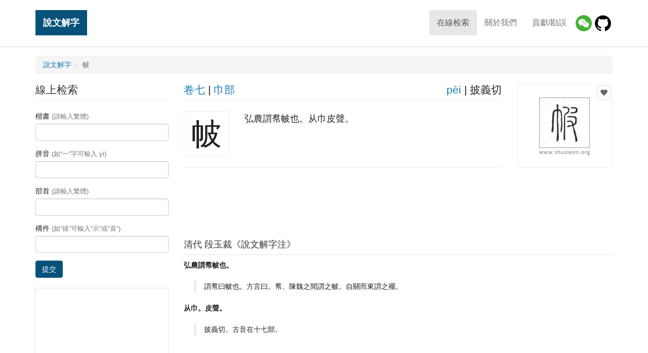

--- FILE ---
content_type: text/html; charset=UTF-8
request_url: https://www.shuowen.org/view/4846
body_size: 3798
content:
<!doctype html>
<html lang="en">
<head>
    <meta charset="utf-8">
    <meta http-equiv="X-UA-Compatible" content="IE=edge">
    <meta name="viewport" content="width=device-width, initial-scale=1">
    <title>說文解字「帔」 - 「說文解字」在線查詢 Shuowen.org - 篆書字典 - 「說文解字注」在線查詢</title>
    <meta property="og:title" content="說文解字「帔」"><meta property="og:url" content="https://www.shuowen.org/view/4846"><meta property="og:image" content="//www.shuowen.org/image/63/63af.png"><meta property="og:description" content="弘農謂帬帔也。从巾皮聲。">        <link rel="canonical" href="https://www.shuowen.org/view/4846">
        <!-- HTML5 shim and Respond.js for IE8 support of HTML5 elements and media queries -->
    <!-- WARNING: Respond.js doesn't work if you view the page via file:// -->
    <!--[if lt IE 9]>
        <script type="text/javascript" src="//www.shuowen.org/build/ie9-1.0.js"></script>
    <![endif]-->
    <link rel="stylesheet" type="text/css" href="//www.shuowen.org/build/front-1.0.1.css" />

    <script type="text/javascript">

      var _gaq = _gaq || [];
      _gaq.push(['_setAccount', 'UA-288881-4']);
      _gaq.push(['_trackPageview']);

      (function() {
        var ga = document.createElement('script'); ga.type = 'text/javascript'; ga.async = true;
        ga.src = ('https:' == document.location.protocol ? 'https://' : 'http://') + 'stats.g.doubleclick.net/dc.js';
        var s = document.getElementsByTagName('script')[0]; s.parentNode.insertBefore(ga, s);
      })();

    </script>

    <script async src="//pagead2.googlesyndication.com/pagead/js/adsbygoogle.js"></script>

</head>
<body class="shuowen-detail">

    <header>
        <nav class="navbar navbar-default navbar-fixed-top">
            <div class="container">
                <!-- Brand and toggle get grouped for better mobile display -->
                <div class="navbar-header">
                    <button type="button" class="navbar-toggle collapsed" data-toggle="collapse" data-target="#main-navbar" aria-expanded="false">
                        <span class="sr-only">Toggle navigation</span>
                        <span class="icon-bar"></span>
                        <span class="icon-bar"></span>
                        <span class="icon-bar"></span>
                    </button>
                    <a class="navbar-brand" href="/">說文解字</a>
                </div>
                
                <!-- Collect the nav links, forms, and other content for toggling -->
                <div class="collapse navbar-collapse" id="main-navbar">
                    <ul class="nav navbar-nav navbar-right menu">
                        <li class="active"><a href="/">在線检索</a></li>
                        <li><a href="/about-us">關於我們</a></li>
                        <li><a href="/contributing">貢獻/勘誤</a></li>
                        <li class="wechat"><a href="/about-us" title="微信小程序"><img src="/img/wechat.png"/></a>
                        <li class="github"><a href="https://github.com/shuowenjiezi/shuowen" target="_blank" title="Github 勘誤">
                            <img src="/img/github-logo.png"/></a>
                    </ul>
                </div><!-- /.navbar-collapse -->
            </div><!-- /.container -->
        </nav>
        
    </header>
  
    <div class="messages">
        <div class="container">
                    </div>
    </div>
    
        
    <div class="container main">

                <ol class="breadcrumb">
            <li><a href="/">說文解字</a></li>
            <li class="active">帔</li>
        </ol>
        
        <div class="row">
            <div class="col-md-9 main-content pull-right">
                
    <div class="row summary">
        <div class="col-md-3 pull-right img-container">
            <div class="img" data-id="4846">
                                <button type="button" class="fav" data-id="63af" 
                    ga-event="favorite|add|63af|帔">
                    <span class="glyphicon glyphicon-heart"></span></button>
                <img alt="" src="//www.shuowen.org/image/63/63af.png">
            </div>
        </div>
        <div class="col-md-9 pull-left info-container">
            <div class="row info-head">
                <div class="col-xs-6">
                                        <a href="/?juanshu=07"
                        title="查看說文解字【卷七】的所有字">卷七</a> 
                    | 
                    <a href="/?bushou=%E5%B7%BE"
                        title="查看說文解字【巾】部的所有字">巾部</a>
                </div>
                <div class="col-xs-6 text-right">
                    <a href="/?pinyin=pei"
                        title="查看拼音爲【pèi】的所有字">pèi</a>
                    | 
                    披義切 
                </div>
            </div>
            <div class="media info-body"> 
                <div class="media-left"> 
                    <span>帔</span>
                </div> 
                <div class="media-body"> 
                    弘農謂帬帔也。从巾皮聲。                </div> 
            </div>
        </div>
    </div><!-- // .summary -->

            <div class="detail-leaderboard">
            <div class="sponsored-links leaderboard">
                <!-- shuowen_org-detail-leaderboard -->
                <ins class="adsbygoogle shuowen-org-detail-leaderboard"
                     style="display:inline-block"
                     data-ad-client="ca-pub-9963302116430362"
                     data-ad-slot="8054836351"></ins>
                <script>
                (adsbygoogle = window.adsbygoogle || []).push({});
                </script>
            </div>
        </div>
    <!-- // .variants -->

        
        <div class="row">
        <div class="col-md-12 notes">
            <h3>清代 段玉裁《說文解字注》</h3>
            <dl>
                                <dt>弘農謂帬帔也。</dt>
                <dd><blockquote>謂帬曰帔也。方言曰。帬、陳魏之閒謂之帔。自關而東謂之襬。</blockquote></dd>
                                <dt>从巾。皮聲。</dt>
                <dd><blockquote>披義切。古音在十七部。</blockquote></dd>
                            </dl>
        </div>
    </div>
    
        <ul class="pager">
                <li class="previous"><a title="查看上一个字:【㡄】"
            href="/view/4845">
            &larr; 㡄</a></li>
                        <li class="next"><a title="查看下一个字:【常】"
            href="/view/4847">
            常 &rarr;</a></li>
            </ul>
    
    <!--[if (gte IE 8)|!(IE)]>
    <!--> 
    <div id="disqus_thread"></div>
    <script type="text/javascript">

         // Tells the Disqus service that you are testing the system on an inaccessible website.
        var disqus_developer = 1;

        // Tells the Disqus service the title of the current page.
        var disqus_title = '\x8aac\x6587\x89e3\x5b57 - \x5e14'; 

        // Tells the Disqus service how to identify the current page.
        var disqus_identifier = '4846';

        // Tells the Disqus service the title of the current page.
        var disqus_url = 'https://www.shuowen.org/view/4846';

        // Tells the Disqus service your forum's shortname
        var disqus_shortname = 'shuowen';

        (function() {
            var dsq = document.createElement('script'); dsq.type = 'text/javascript'; dsq.async = true;
            dsq.src = '//' + disqus_shortname + '.disqus.com/embed.js';
            (document.getElementsByTagName('head')[0] || document.getElementsByTagName('body')[0]).appendChild(dsq);
        })();
    </script>
    <noscript>Please enable JavaScript to view the <a href="http://disqus.com/?ref_noscript">comments powered by Disqus.</a></noscript>
    <a href="http://disqus.com" class="dsq-brlink">comments powered by <span class="logo-disqus">Disqus</span></a>
    <!--<![endif]-->

    <script type="text/javascript">
    var addthis_share = {
       url: "https://www.shuowen.org/view/4846",
       title: "\x8aac\x6587\x89e3\x5b57 - \x5e14",
       description: "\x5f18\x8fb2\x8b02\x5e2c\x5e14\x4e5f\x3002\x4ece\x5dfe\x76ae\x8072\x3002",
       media: "//www.shuowen.org/image/63/63af.png"
    }
    </script>            </div>
            <div class="col-md-3 search-form pull-left">
                    <h3>線上检索</h3>
    <form action="/" method="get">
        <fieldset>
            <div class="form-group">
                <label for="inputKaishu">楷書 <span class="text-muted">(請輸入繁體)</span></label>
                <input type="text" name="kaishu" class="form-control" id="inputKaishu" >
            </div>
            <div class="form-group">
                <label for="inputPinyin">拼音 <span class="text-muted">(如“一”字可輸入 yi)</span></label>
                <input type="text" name="pinyin" class="form-control" id="inputPinyin" >
            </div>
            <div class="form-group">
                <label for="inputBushou">部首 <span class="text-muted">(請輸入繁體)</span></label>
                <input type="text" name="bushou" class="form-control" id="inputBushou" >
            </div>
            <div class="form-group">
                <label for="inputJiegou">構件 <span class="text-muted">(如“禧”可輸入“示”或“喜”)</span></label>
                <input type="text" name="jiegou" class="form-control" id="inputJiegou" >
            </div>
            <button type="submit" class="btn btn-primary">提交</button>
        </fieldset>
    </form>                
                <div class="sponsored-links">
                    <!-- shuowen_org-search-bottom -->
                    <ins class="adsbygoogle shuowen-org-search-bottom"
                         style="display:inline-block"
                         data-ad-client="ca-pub-9963302116430362"
                         data-ad-slot="5417597551"></ins>
                    <script>
                    (adsbygoogle = window.adsbygoogle || []).push({});
                    </script>
                </div>   
            </div>
        </div>
    </div><!-- // .main -->

    <!-- Go to www.addthis.com/dashboard to customize your tools --> 
    <script type="text/javascript" src="//s7.addthis.com/js/300/addthis_widget.js#pubid=ra-5b7934d9bc3606a7"></script>
    <div class="container favorite">
        <div class="row">
            <div class="col-sm-8 title"><div>您的收藏（您可以把查到的篆書加入收藏，我們會幫妳生成一張大圖）</div></div>
            <div class="col-sm-4 actions text-right">
                <a rel="nofollow" href="/favorite/view" ga-event="favorite|generate">生成圖片</a>
                | 
                <button type="button" class="fav-clear btn btn-link" ga-event="favorite|clear">清空收藏</button>
            </div>
        </div>
        <ul class="list-inline chars clearfix">
        </ul>
    </div>

    <script type="text/javascript" src="//www.shuowen.org/build/front-1.0.js"></script>

    <div class="container footer-banner">
        <div class="amazon-banner" id="">     
            <script type="text/javascript" src="/js/ads/amazon.js?v=1"></script>
        </div>
    </div>
    
    <!-- Footer
    ================================================== -->
    <footer class="footer">
        <div class="container">
            <div class="row">
                <div class="col-md-6 copyright">
                    &copy; Copyright 2006-2025 
                    <a href="http://www.shuowen.org/">說文解字</a> 
                    <a href="http://www.shuowen.org/">ShuoWen.ORG</a> All rights reserved.</div>
                <div class="col-md-6 links text-right">
                    <a href="http://www.codebit.cn/" target="_blank">Web开发教程</a> | 
                    <a href="http://yitu.org/" target="_blank">世界名画</a>
                </div>
            </div>
        </div>
    </footer>
    
  </body>
</html>


--- FILE ---
content_type: text/html; charset=utf-8
request_url: https://www.google.com/recaptcha/api2/aframe
body_size: 266
content:
<!DOCTYPE HTML><html><head><meta http-equiv="content-type" content="text/html; charset=UTF-8"></head><body><script nonce="hIbNVS7y2UpbzfeAXp-baQ">/** Anti-fraud and anti-abuse applications only. See google.com/recaptcha */ try{var clients={'sodar':'https://pagead2.googlesyndication.com/pagead/sodar?'};window.addEventListener("message",function(a){try{if(a.source===window.parent){var b=JSON.parse(a.data);var c=clients[b['id']];if(c){var d=document.createElement('img');d.src=c+b['params']+'&rc='+(localStorage.getItem("rc::a")?sessionStorage.getItem("rc::b"):"");window.document.body.appendChild(d);sessionStorage.setItem("rc::e",parseInt(sessionStorage.getItem("rc::e")||0)+1);localStorage.setItem("rc::h",'1762486551281');}}}catch(b){}});window.parent.postMessage("_grecaptcha_ready", "*");}catch(b){}</script></body></html>

--- FILE ---
content_type: application/javascript
request_url: https://www.shuowen.org/js/ads/amazon.js?v=1
body_size: 739
content:
var _amazon_keywords = [
    {'keyword': 'casual womens shoes', 'category': 'Apparel', 'node': '1036592'},
    {'keyword': 'dyson', 'category': 'Appliances', 'node': '2619525011'},
    {'keyword': 'lego', 'category': 'Toys', 'node': '165793011'}
];
var _selected_keyword = _amazon_keywords[Math.floor(Math.random() * _amazon_keywords.length)];

amzn_assoc_placement = "adunit0";
amzn_assoc_tracking_id = "sw-strip-20";
amzn_assoc_ad_mode = "search";
amzn_assoc_ad_type = "smart";
amzn_assoc_marketplace = "amazon";
amzn_assoc_region = "US";
amzn_assoc_default_search_phrase = _selected_keyword['keyword'];
amzn_assoc_default_category = _selected_keyword['category'];
amzn_assoc_linkid = "64b7eed50faadf67668b6660c8c019b4";
amzn_assoc_design = "in_content";
amzn_assoc_default_browse_node = _selected_keyword['node'];
amzn_assoc_title = "";

var storage = false;
var fail;
try {
    (storage = window.localStorage).setItem('_test', '_test');
    fail = storage.getItem('_test') != '_test';
    storage.removeItem('_test');
    fail && (storage = false);
} catch (exception) {}
var country = storage ? storage.getItem('_sw_country') : null;
if (storage && null === country) {
    jQuery.getJSON('http://ip-api.com/json?callback=?', function(data) {
        if (data && 'countryCode' in data) {
            storage.setItem('_sw_country', data['countryCode']);
            if (data['countryCode'] == 'US') {
                window.location.reload();
            }
        }
    });
}
if (country && country == 'US') {
    document.write('<script src="//z-na.amazon-adsystem.com/widgets/onejs?MarketPlace=US"' + '><' + '/script>');
}